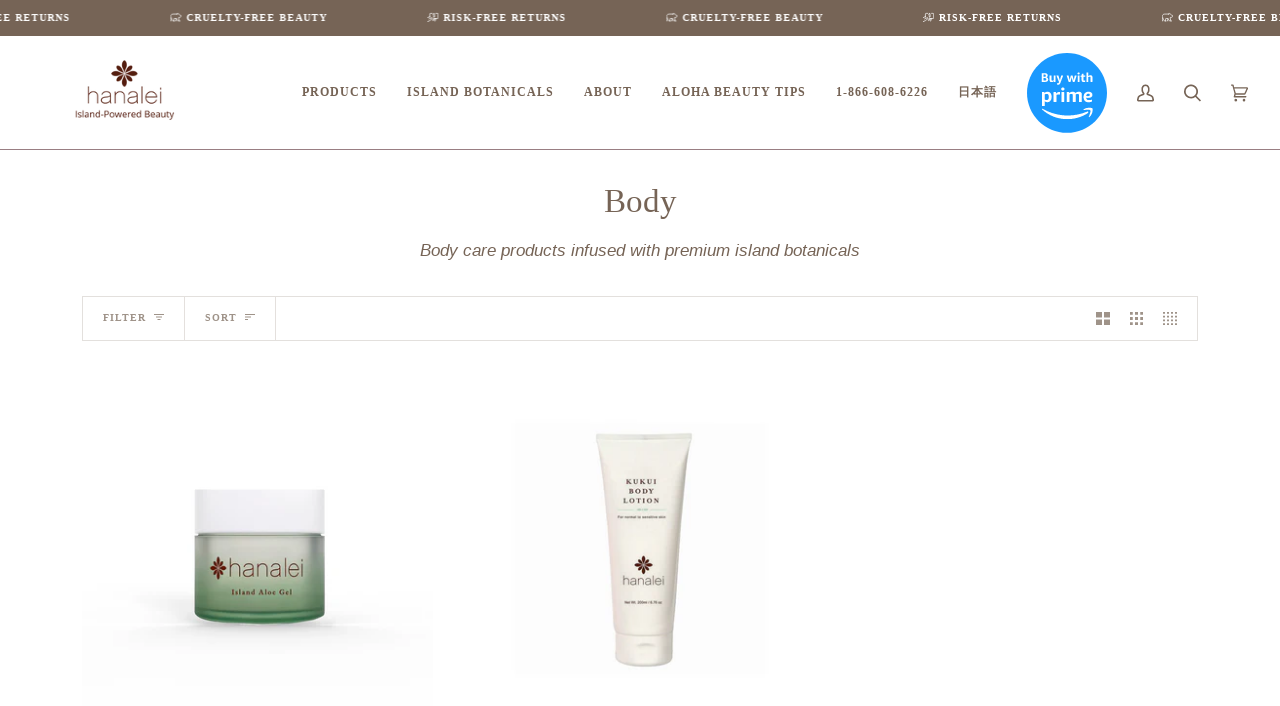

--- FILE ---
content_type: text/css
request_url: https://www.hanaleicompany.com/cdn/shop/t/67/assets/custom.css?v=74389914445474049951732129526
body_size: -231
content:
#shopify-section-header .header__menu .child .bwp_badge,.header__drawer .drawer__menu .sliderule__wrapper .sliderow .bwp_badge{width:80px}.header__drawer .drawer__menu .sliderule__wrapper .bwp_row{border-bottom:none;height:130px}.header__drawer .drawer__menu .sliderule__wrapper .bwp_title{position:absolute;left:50%;top:50%;transform:translate(-50%,-50%)}#shopify-section-template--14830648590378__89af025d-e017-4ba0-891e-c3012f273afb img{padding-bottom:64px;width:100%}#shopify-section-template--14830648590378__ba4b51c7-529d-4500-b59b-d33e1d428968 .section-html{text-align:center}#shopify-section-template--14830648590378__ba4b51c7-529d-4500-b59b-d33e1d428968 img{width:100%}@media (max-width: 640px){#shopify-section-template--14830648590378__89af025d-e017-4ba0-891e-c3012f273afb{display:none}#shopify-section-template--14830648590378__ba4b51c7-529d-4500-b59b-d33e1d428968{display:block}}@media (min-width: 768px){#shopify-section-template--14830648590378__89af025d-e017-4ba0-891e-c3012f273afb{display:block}#shopify-section-template--14830648590378__ba4b51c7-529d-4500-b59b-d33e1d428968{display:none}}@media (max-width: 640px){.template-collection .bwp_hero .image__hero__frame .background-size-cover{background-image:url(/cdn/shop/files/hanalei-collection-bwp-banner-mobile.jpg?v=1666382920);background-repeat:no-repeat}}.template-collection .section--image .bwp_badge{position:absolute;z-index:999}@media (max-width: 640px){.template-collection .section--image .bwp_badge{left:50%;top:25%;transform:translate(-50%,-50%);width:110px}#buy-with-prime #shopify-section-template--14831549546538__hero .hero__content{position:absolute;top:10rem}}@media (min-width: 769px){.template-collection .section--image .bwp_badge{right:15%;top:50%;transform:translate(-50%,-50%);width:120px}}
/*# sourceMappingURL=/cdn/shop/t/67/assets/custom.css.map?v=74389914445474049951732129526 */
